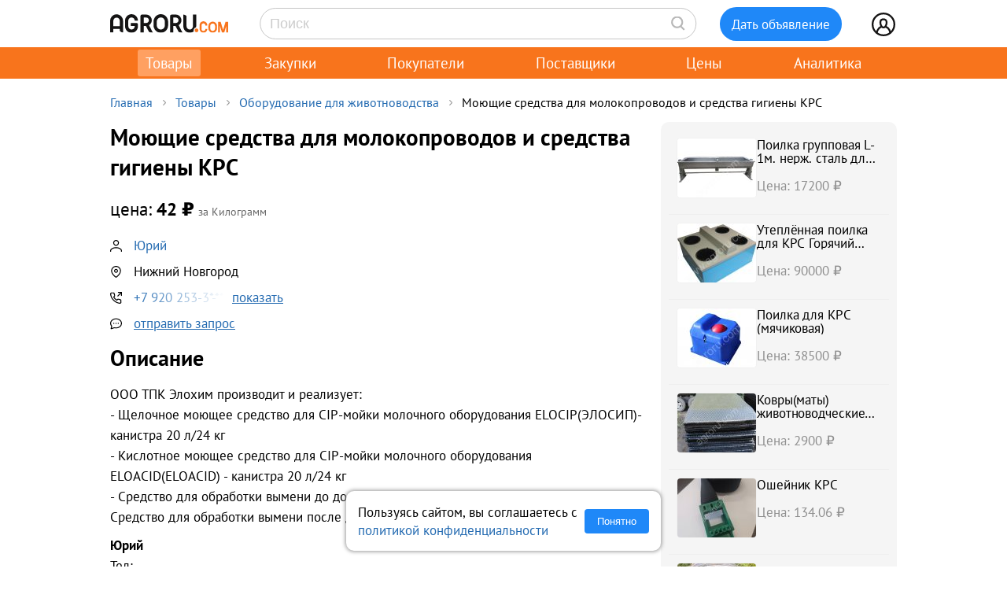

--- FILE ---
content_type: text/html; charset=UTF-8
request_url: https://agroru.com/doska/mojuschie-sredstva-dlya-molokoprovodov-i-sredstva-gigieny-kr-78985.htm
body_size: 14529
content:
<!DOCTYPE HTML PUBLIC "-//W3C//DTD HTML 4.01 Transitional//EN" "http://www.w3.org/TR/html4/loose.dtd">
<html>
<head>
	<title>Моющие средства для молокопроводов и средства гигиены КРС</title>
    <meta name="viewport" content="width=device-width, initial-scale=1.0">

			<meta http-equiv="Content-Type" content="text/html; charset=utf-8">
	<meta name="description" content="ООО ТПК Элохим производит и реализует:- Щелочное моющее средство для CIP-мойки молочного оборудования ELOCIP(ЭЛОСИП)- канистра 20 л/24 кг- Кислотн" />
	<link rel="icon" href="/favicon.ico" type="image/x-icon">
    <link rel="icon" href="/favicon.svg" type="image/svg+xml">

    <link rel="preload" href="/local/templates/myplanwillcometrue/fonts/pt-sans-v18-cyrillic_latin-regular.woff2" as="font" type="font/woff2" crossorigin><link rel="preload" href="/local/templates/myplanwillcometrue/fonts/pt-sans-v18-cyrillic_latin-700.woff2" as="font" type="font/woff2" crossorigin>
    <link rel="preconnect" href="https://storage.agroru.com" crossorigin>

    	<link href="/bitrix/js/main/core/css/core.min.css?14827326302854" type="text/css" rel="stylesheet" />



<link href="/bitrix/js/ui/fonts/opensans/ui.font.opensans.min.css?15827570621861" type="text/css"  rel="stylesheet" />
<link href="/bitrix/js/main/popup/dist/main.popup.bundle.min.css?158275721223381" type="text/css"  rel="stylesheet" />
<link href="/bitrix/cache/css/ru/myplanwillcometrue/page_103282dca4755198f398de6798da7ea4/page_103282dca4755198f398de6798da7ea4_v1.css?176884447837807" type="text/css"  rel="stylesheet" />
<link href="/bitrix/cache/css/ru/myplanwillcometrue/template_e98be7c9290c1615025de5ce3a324ade/template_e98be7c9290c1615025de5ce3a324ade_v1.css?176884448593545" type="text/css"  data-template-style="true" rel="stylesheet" />
	<script type="text/javascript">if(!window.BX)window.BX={};if(!window.BX.message)window.BX.message=function(mess){if(typeof mess=='object') for(var i in mess) BX.message[i]=mess[i]; return true;};</script>
<script type="text/javascript">(window.BX||top.BX).message({'JS_CORE_LOADING':'Загрузка...','JS_CORE_NO_DATA':'- Нет данных -','JS_CORE_WINDOW_CLOSE':'Закрыть','JS_CORE_WINDOW_EXPAND':'Развернуть','JS_CORE_WINDOW_NARROW':'Свернуть в окно','JS_CORE_WINDOW_SAVE':'Сохранить','JS_CORE_WINDOW_CANCEL':'Отменить','JS_CORE_WINDOW_CONTINUE':'Продолжить','JS_CORE_H':'ч','JS_CORE_M':'м','JS_CORE_S':'с','JSADM_AI_HIDE_EXTRA':'Скрыть лишние','JSADM_AI_ALL_NOTIF':'Показать все','JSADM_AUTH_REQ':'Требуется авторизация!','JS_CORE_WINDOW_AUTH':'Войти','JS_CORE_IMAGE_FULL':'Полный размер'});</script>

<script type="text/javascript" src="/bitrix/js/main/core/core.min.js?1582757212247888"></script>

<script>BX.setJSList(['/bitrix/js/main/core/core_ajax.js','/bitrix/js/main/core/core_promise.js','/bitrix/js/main/polyfill/promise/js/promise.js','/bitrix/js/main/loadext/loadext.js','/bitrix/js/main/loadext/extension.js','/bitrix/js/main/polyfill/promise/js/promise.js','/bitrix/js/main/polyfill/find/js/find.js','/bitrix/js/main/polyfill/includes/js/includes.js','/bitrix/js/main/polyfill/matches/js/matches.js','/bitrix/js/ui/polyfill/closest/js/closest.js','/bitrix/js/main/polyfill/fill/main.polyfill.fill.js','/bitrix/js/main/polyfill/find/js/find.js','/bitrix/js/main/polyfill/matches/js/matches.js','/bitrix/js/main/polyfill/core/dist/polyfill.bundle.js','/bitrix/js/main/polyfill/core/dist/polyfill.bundle.js','/bitrix/js/main/lazyload/dist/lazyload.bundle.js','/bitrix/js/main/polyfill/core/dist/polyfill.bundle.js','/bitrix/js/main/parambag/dist/parambag.bundle.js']);
BX.setCSSList(['/bitrix/js/main/lazyload/dist/lazyload.bundle.css','/bitrix/js/main/parambag/dist/parambag.bundle.css']);</script>
<script type="text/javascript">(window.BX||top.BX).message({'LANGUAGE_ID':'ru','FORMAT_DATE':'DD.MM.YYYY','FORMAT_DATETIME':'DD.MM.YYYY HH:MI:SS','COOKIE_PREFIX':'agroru_com','SERVER_TZ_OFFSET':'10800','SITE_ID':'ru','SITE_DIR':'/','USER_ID':'','SERVER_TIME':'1768849758','USER_TZ_OFFSET':'0','USER_TZ_AUTO':'Y','bitrix_sessid':'67013dd43e42b7afb5bb80ddba3f9305'});</script>


<script type="text/javascript" src="/bitrix/js/main/popup/dist/main.popup.bundle.min.js?158275721257817"></script>
<script type="text/javascript" src="/bitrix/js/main/jquery/jquery-1.8.3.min.js?153514448893637"></script>
<script type="text/javascript">BX.setJSList(['/local/components/api/ads.detail/templates/youllpayus/script.js','/local/templates/myplanwillcometrue/components/bitrix/menu/adaptive/script.js','/local/templates/myplanwillcometrue/components/bitrix/sale.basket.basket.line/.default/script.js','/local/templates/myplanwillcometrue/components/bitrix/system.auth.form/top_side/script.js']); </script>
<script type="text/javascript">BX.setCSSList(['/local/components/api/ads.detail/templates/youllpayus/style.css','/local/components/hl/doska.list.pohojie/templates/best_sellers/style.css','/local/components/api/ads.related/templates/similar_v1/style.css','/local/components/hl/doska.list.pohojie/templates/.default/style.css','/local/templates/myplanwillcometrue/components/bitrix/menu/adaptive/style.css','/local/templates/myplanwillcometrue/components/bitrix/sale.basket.basket.line/.default/style.css','/local/templates/myplanwillcometrue/components/bitrix/system.auth.form/top_side/style.css','/local/templates/myplanwillcometrue/template_styles.css']); </script>
<link rel="canonical" href="https://agroru.com/doska/mojuschie-sredstva-dlya-molokoprovodov-i-sredstva-gigieny-kr-78985.htm">
<meta property="og:title" content="Моющие средства для молокопроводов и средства гигиены КРС"/>
<meta property="og:type" content="product"/>
<meta property="og:url" content="https://agroru.com/doska/mojuschie-sredstva-dlya-molokoprovodov-i-sredstva-gigieny-kr-78985.htm"/>
<meta property="og:site_name" content="Агрору.ком — торговая площадка для сельского хозяйства и пищевой промышленности"/>
<meta property="og:description" content="ООО ТПК Элохим производит и реализует:- Щелочное моющее средство для CIP-мойки молочного оборудования ELOCIP(ЭЛОСИП)- канистра 20 л/24 кг- Кислотн"/>



	<script type="text/javascript"  src="/bitrix/cache/js/ru/myplanwillcometrue/template_4927f8a3b1bd26f806a634ca806029c5/template_4927f8a3b1bd26f806a634ca806029c5_v1.js?17688130436768"></script>
<script type="text/javascript"  src="/bitrix/cache/js/ru/myplanwillcometrue/page_6a44f6c931e9f61e31a34ed9270419e8/page_6a44f6c931e9f61e31a34ed9270419e8_v1.js?17688444781520"></script>

		<script defer type="text/javascript" src="/local/templates/.default/js/common.js?15"></script>
    <!-- Google tag (gtag.js) -->
    <script async src="https://www.googletagmanager.com/gtag/js?id=G-7QG8CR5N5Y"></script>
    <script>
        window.dataLayer = window.dataLayer || [];
        function gtag(){dataLayer.push(arguments);}
        gtag('js', new Date());

        gtag('config', 'G-7QG8CR5N5Y');
    </script>
    <script defer type="text/javascript" src="/local/templates/myplanwillcometrue/js/app.js?2"></script>
    <script defer type="text/javascript" src="/local/templates/myplanwillcometrue/js/moment.min.js"></script>
    <script defer type="text/javascript" src="/local/templates/myplanwillcometrue/js/helper.js?27"></script>
    <script defer type="text/javascript" src="/local/templates/myplanwillcometrue/js/lazysizes.min.js" async=""></script>
    <script defer type="text/javascript" src="/local/templates/myplanwillcometrue/js/createjs-2015.11.26.min.js"></script>

    <!-- Yandex.RTB -->
    <script>window.yaContextCb=window.yaContextCb||[]</script>
    <script src="https://yandex.ru/ads/system/context.js" async></script>

    <!-- Varioqub experiments -->
    <script type="text/javascript">
        (function(e, x, pe, r, i, me, nt){
            e[i]=e[i]||function(){(e[i].a=e[i].a||[]).push(arguments)},
                me=x.createElement(pe),me.async=1,me.src=r,nt=x.getElementsByTagName(pe)[0],me.addEventListener('error',function(){function cb(t){t=t[t.length-1],'function'==typeof t&&t({flags:{}})};Array.isArray(e[i].a)&&e[i].a.forEach(cb);e[i]=function(){cb(arguments)}}),nt.parentNode.insertBefore(me,nt)})
        (window, document, 'script', 'https://abt.s3.yandex.net/expjs/latest/exp.js', 'ymab');
        ymab('metrika.7398205', 'init'/*, {clientFeatures}, {callback}*/);
    </script>

	
</head>
<body >
    <!-- Yandex.Metrika counter --> <script type="text/javascript">     (function(m,e,t,r,i,k,a){         m[i]=m[i]||function(){(m[i].a=m[i].a||[]).push(arguments)};         m[i].l=1*new Date();         for (var j = 0; j < document.scripts.length; j++) {if (document.scripts[j].src === r) { return; }}         k=e.createElement(t),a=e.getElementsByTagName(t)[0],k.async=1,k.src=r,a.parentNode.insertBefore(k,a)     })(window, document,'script','https://mc.yandex.ru/metrika/tag.js?id=7398205', 'ym');      ym(7398205, 'init', {ssr:true, webvisor:true, clickmap:true, ecommerce:"dataLayer", accurateTrackBounce:true, trackLinks:true}); </script> <noscript><div><img src="https://mc.yandex.ru/watch/7398205" style="position:absolute; left:-9999px;" alt="" /></div></noscript> <!-- /Yandex.Metrika counter -->

<div class="main-wrap">

    
	
    <div class="control-block-top-wrap">
    <div class="control-block-top">

        <div class="logo-top">
            <a href="/" title="Агрору.ком - сельхозпродукция, сельхозтехника, оборудование">
                <img src="/local/templates/myplanwillcometrue/img/agrorucom.svg">
                <div class="burger">
                    <div class="burger line"></div>
                    <div class="burger line"></div>
                    <div class="burger line"></div>
                </div>
            </a>
        </div>

        
        <div class="search-block-top">
            <form id="vSearch" class="vSearch" action="/doska/" method="get">
                <input id="vSearch__input" type="text" name="txt" placeholder="Поиск" value="" class="vSearch__input">
                <i class="vSearch__btn icon-search" id="vSearch__btn icon-search"></i>
            </form>
        </div>

        <div class="tovar-add-block">
            <a rel="nofollow"
               href="/doska/add/">
                <div class="icon-tovar-add">+</div>
                <div class="tovar-add-button">Дать объявление</div>
            </a>
        </div>

        <div class="auth-block-top">
            <div class="vUser">
                <a href="/profile/" rel="nofollow"  title="Профиль">
                    <div class="icon-user"></div>
                </a>
                                <div class="profile-icon-updates-indicator"></div>
            </div>
        </div>

    </div>
    </div>
    <div class="control-block-top-wrap-white">
    </div>





<div class="top-menu-wrap">
    
    <div class="top-menu">
		
			<div class="top-menu-item">
                <a  class="active"                        href="/"
                    >Товары					                </a>
            </div>
		
			<div class="top-menu-item">
                <a                         href="/spros/"
                    >Закупки					                </a>
            </div>
		
			<div class="top-menu-item">
                <a                         href="/buyers/"
                    >Покупатели					                </a>
            </div>
		
			<div class="top-menu-item">
                <a                         href="/pages/"
                    >Поставщики					                </a>
            </div>
		
			<div class="top-menu-item">
                <a                         href="/price_map/"
                    >Цены					                </a>
            </div>
		
			<div class="top-menu-item">
                <a                         href="/news/"
                    >Аналитика					                </a>
            </div>
		
	</div>
</div>


<div class="wrap">
    <div class="wrap-col-c">
		<div class="grid">

			                <div class="breadcrumbs">
                <a href="/" class="no">Главная</a><div class="arrow"></div><a href="/doska/" class="no">Товары</a><div class="arrow"></div><a href="/doska/oborudovanie-zhivotnovodstvo/" class="no">Оборудование для животноводства</a><div class="arrow"></div><div class="no">Моющие средства для молокопроводов и средства гигиены КРС</div>                </div>
            
			<div class="grid-row">


				                				<div class="main-center">

					







<script type="text/javascript">
    function read_more() {
        var evt = window.event;
        evt.preventDefault();
        evt.stopPropagation();

        var el = document.getElementById('dd_text_fulltext');
        el.style.display = 'block';
        el.style.textOverflow = 'unset';
        el.style.webkitLineClamp = 'unset';

        var el2 = document.getElementById('dd_text_readmore_link');
        el2.style.display = 'none';
    }
</script>

<div class="dd_cont">

    <div class="dd_cont-left">

		
            
            <script type="application/ld+json">
            {
              "@context": "https://schema.org",
              "@type": "Product",
              "name": "\u041c\u043e\u044e\u0449\u0438\u0435 \u0441\u0440\u0435\u0434\u0441\u0442\u0432\u0430 \u0434\u043b\u044f \u043c\u043e\u043b\u043e\u043a\u043e\u043f\u0440\u043e\u0432\u043e\u0434\u043e\u0432 \u0438 \u0441\u0440\u0435\u0434\u0441\u0442\u0432\u0430 \u0433\u0438\u0433\u0438\u0435\u043d\u044b \u041a\u0420\u0421",
              "image": null,
              "description": "\u041e\u041e\u041e \u0422\u041f\u041a \u042d\u043b\u043e\u0445\u0438\u043c \u043f\u0440\u043e\u0438\u0437\u0432\u043e\u0434\u0438\u0442 \u0438 \u0440\u0435\u0430\u043b\u0438\u0437\u0443\u0435\u0442: - \u0429\u0435\u043b\u043e\u0447\u043d\u043e\u0435 \u043c\u043e\u044e\u0449\u0435\u0435 \u0441\u0440\u0435\u0434\u0441\u0442\u0432\u043e \u0434\u043b\u044f CIP-\u043c\u043e\u0439\u043a\u0438 \u043c\u043e\u043b\u043e\u0447\u043d\u043e\u0433\u043e \u043e\u0431\u043e\u0440\u0443\u0434\u043e\u0432\u0430\u043d\u0438\u044f ELOCIP(\u042d\u041b\u041e\u0421\u0418\u041f)- \u043a\u0430\u043d\u0438\u0441\u0442\u0440\u0430 20 \u043b/24 \u043a\u0433 - \u041a\u0438\u0441\u043b\u043e\u0442\u043d\u043e\u0435 \u043c\u043e\u044e\u0449\u0435\u0435 \u0441\u0440\u0435\u0434\u0441\u0442\u0432\u043e \u0434\u043b\u044f CIP-\u043c\u043e\u0439\u043a\u0438 \u043c\u043e\u043b\u043e\u0447\u043d\u043e\u0433\u043e \u043e\u0431\u043e\u0440\u0443\u0434\u043e\u0432\u0430\u043d\u0438\u044f ELOACID(ELOACID) - \u043a\u0430\u043d\u0438\u0441\u0442\u0440\u0430 20 \u043b/24 \u043a\u0433 - \u0421\u0440\u0435\u0434\u0441\u0442\u0432\u043e \u0434\u043b\u044f \u043e\u0431\u0440\u0430\u0431\u043e\u0442\u043a\u0438 \u0432\u044b\u043c\u0435\u043d\u0438 \u0434\u043e \u0434\u043e\u0435\u043d\u0438\u044f \u042d\u043b\u043e\u041c\u0438\u043a\u0441",
              "sku": "2590636"
                            ,
              "offers": {
                "@type": "Offer",
                "url": "https://agroru.com/doska/mojuschie-sredstva-dlya-molokoprovodov-i-sredstva-gigieny-kr-78985.htm",
                "price": "42.00",
                "priceCurrency": "RUB",
                "availability": "https://schema.org/InStock"
              }
                          }
            </script>


        

            <div class="dd-hdr-and-photo-block">

                <div class="dd-contacts-wrap">

                    <div class="dd-hdr-block">

                        <div class="dd_hdr">
                            <h1>Моющие средства для молокопроводов и средства гигиены КРС</h1>
                        </div>

                        
                    </div>

				
                    <div class="dd-user-block-wrap">

                        <div class="dd-price-block">

                                                            <div class="dd-price-full">
                                    <div class="dd_price"><span>цена:</span> 42                                        &#8381;
                                    </div>
                                    <div class="dd_price_edizm">за Килограмм</div>
                                                                    </div>

                            
                        </div>

                        <div class="dd-user-block">

                            <div class="dd-user-hdr" onclick="ym(7398205,'reachGoal','UNameUrl');return true;">
                                
                                        <a  href="/pages/264368/">
                                            Юрий                                        </a>

                                                                    </div>
                            
                        </div>


                                                    <div class="dd-geo-block">
                                <div class="dd_cont_address">
                                    Нижний Новгород                                </div>
                            </div>
                        
                        <div class="dd-phones-block-wrap">

                            <div class="dd_cont_phones" onclick="ym(7398205,'reachGoal','showPhone');return true;">
                                <div data-phone-id="019b74d2-a893-728e-8f6b-823073be642a" data-rubric-id="6059" data-ad-code="mojuschie-sredstva-dlya-molokoprovodov-i-sredstva-gigieny-kr-78985" class="show_phone_inline get_ads_phone" title="Показать телефон"><span>+7 920 253-3*-**</span><span class="show-btn">показать</span></div>                            </div>
                            
                        </div>

                        
                        <div class="dd_cont_message">
                            <a style="text-decoration: underline;" onclick="ym(7398205,'reachGoal', 'ddmessagedesc'); return true;" href="/doska/order.php?ID=2590636" rel="nofollow">отправить запрос</a>

                        </div>

                    </div>


                </div>

            </div>

            <div class="dd_photo-and-parameters-wrap">

								
                <div class="dd_text">
                    <div class="dd_text_hdr">
                        Описание
                    </div>

                    <div id="dd_text_fulltext" class="dd_text_fulltext">
						ООО ТПК Элохим производит и реализует:<br />
- Щелочное моющее средство для CIP-мойки молочного оборудования ELOCIP(ЭЛОСИП)- канистра 20 л/24 кг<br />
- Кислотное моющее средство для CIP-мойки молочного оборудования ELOACID(ELOACID) - канистра 20 л/24 кг<br />
- Средство для обработки вымени до доения ЭлоМикс - канистра 10 л<br />
Средство для обработки вымени после доения ЭлоБлю - канистра 10 л                    </div>

                                            <a id="dd_text_readmore_link" href="#" onclick="read_more();">Показать полное описание</a>
                    
                    <div class="call-mail"><div onclick="ym(7398205,'reachGoal','call-mail'); return true;"><span class="call-mail-name">Юрий</span><br>Тел: <div data-phone-id="019b74d2-a893-728e-8f6b-823073be642a" data-rubric-id="6059" data-ad-code="mojuschie-sredstva-dlya-molokoprovodov-i-sredstva-gigieny-kr-78985" class="show_phone_inline get_ads_phone" title="Показать телефон"><span>+7 920 253-3*-**</span><span class="show-btn">показать телефон</span></div></div><div onclick="ym(7398205,'reachGoal','DescShowMail'); return true;">e-Mail: <a style="text-decoration: underline;" onclick="ym(7398205,'reachGoal', 'ddmessagedesc'); return true;" href="/doska/order.php?ID=2590636" rel="nofollow">отправить запрос</a></div></div>
                </div>

            </div>


			

			
			            <div class="doska_price_spros">
				                <div><a href="/doska/oborudovanie-zhivotnovodstvo/">Цены на Оборудование для животноводства, поставщики</a>&nbsp; <span class="rub_cnt_total">637 <span class="rub_cnt_upd">+30</span></span></div>
                <div><a href="/spros/oborudovanie-zhivotnovodstvo/">Закупки, спрос на Оборудование для животноводства, покупатели</a>&nbsp; <span class="rub_cnt_total">82 </span></div>
            </div>

            <div class="dd_date">

				
                <div>№&nbsp;2590636</div>
                				<div class="views"> · 1900 просмотров</div>
            </div>


			
		

	
        
	
    <div class="best-sellers-wrap" onclick="ym(7398205,'reachGoal','ddBestSellers');return true;">
        <div class="best-sellers">

			
                <div class="best-sellers-item-box">

                    <div class="best-sellers-item-box-content">

                        <div class="best-sellers-img">
							
								                                    <a href="/doska/molochnoe-taksi-peredvizhnaya-emkost-milberg-dlya-moloka-dly-83998.htm">
                                        <img class="lazyload" data-src="https://storage.agroru.com/files/image/WKA5J/8bklofbs79kmjas57bam01lmfftcfosw3naegpki.jpg?w=300&h=300&fit=crop" src="https://storage.agroru.com/files/image/WKA5J/8bklofbs79kmjas57bam01lmfftcfosw3naegpki.jpg?w=100&h=100&fit=crop" alt="Молочный шаттл для выпойки молодняка КРС"></a>
									                        </div>

                        <div class="best-sellers-txt">
                            <a href="/doska/molochnoe-taksi-peredvizhnaya-emkost-milberg-dlya-moloka-dly-83998.htm" title="Молочный шаттл для выпойки молодняка КРС">Молочный шаттл для выпойки...</a>
							<div class="best-sellers-price">200 000 <span class="also2-currency">&nbsp;₽</span></div>                        </div>
                    </div>
                </div>

			
        </div>
    </div>

    </div>


	
        <div class="dd_cont-right">

            
    <div class="similar1-wrap" onclick="ym(7398205,'reachGoal','ddSimilar');return true;">

        <div class="similar1">

            
                <div class="similar1-item-box">

                    <div class="similar1-img">

                        
                            <a href="/doska/poilka-gruppovaya-l-1m-nerzh-stal-dlya-krs-7503.htm">
                                <img src="https://storage.agroru.com/files/image/RZNQD/ajnr3vevjdjm6tfgb3tkbbbtmoxayxrygxin5akf.jpg?w=100&h=75&fit=crop" alt=""></a>

                                            </div>

                    <div class="similar1-desc">
                        <div class="similar1-txt">
                            <a href="/doska/poilka-gruppovaya-l-1m-nerzh-stal-dlya-krs-7503.htm">Поилка групповая L-1м. нерж. сталь для КРС</a>
                        </div>

                        <div class="similar1-price">Цена: 17200&nbsp;₽</div>                    </div>

                </div>

                
                <div class="similar1-item-box">

                    <div class="similar1-img">

                        
                            <a href="/doska/gruppovaya-avtopoilka-dlya-krs-goryachij-kljuch-4-sektsionna-55126.htm">
                                <img src="https://storage.agroru.com/files/image/Apm5W/b5h2wvfkbpvs2qqeqlawlltcbcqv05sugwavhhxl.jpg?w=100&h=75&fit=crop" alt=""></a>

                                            </div>

                    <div class="similar1-desc">
                        <div class="similar1-txt">
                            <a href="/doska/gruppovaya-avtopoilka-dlya-krs-goryachij-kljuch-4-sektsionna-55126.htm">Утеплённая поилка для КРС Горячий ключ (4-секционная)</a>
                        </div>

                        <div class="similar1-price">Цена: 90000&nbsp;₽</div>                    </div>

                </div>

                
                <div class="similar1-item-box">

                    <div class="similar1-img">

                        
                            <a href="/doska/poilka-dlya-krs-myachikovaya-69850.htm">
                                <img src="https://storage.agroru.com/files/image/VMY60/3jgmourh3je44ksrcsr4deos7djyfssuqszc1gnr.jpg?w=100&h=75&fit=crop" alt=""></a>

                                            </div>

                    <div class="similar1-desc">
                        <div class="similar1-txt">
                            <a href="/doska/poilka-dlya-krs-myachikovaya-69850.htm">Поилка для КРС (мячиковая)</a>
                        </div>

                        <div class="similar1-price">Цена: 38500&nbsp;₽</div>                    </div>

                </div>

                
                <div class="similar1-item-box">

                    <div class="similar1-img">

                        
                            <a href="/doska/kovry-maty-zhivotnovodcheskie-dlya-krs1900h1000h15-81590.htm">
                                <img src="https://storage.agroru.com/files/image/1Gnx9/9vyd8huuaexc87qytkdydhvl9kaoe67lmfgwuste.jpg?w=100&h=75&fit=crop" alt=""></a>

                                            </div>

                    <div class="similar1-desc">
                        <div class="similar1-txt">
                            <a href="/doska/kovry-maty-zhivotnovodcheskie-dlya-krs1900h1000h15-81590.htm">Ковры(маты) животноводческие для крс 1900х1000х15</a>
                        </div>

                        <div class="similar1-price">Цена: 2900&nbsp;₽</div>                    </div>

                </div>

                
                <div class="similar1-item-box">

                    <div class="similar1-img">

                        
                            <a href="/doska/oshejnik-krs-75664.htm">
                                <img src="https://storage.agroru.com/files/image/5V79x/8eidte2a5tao3xrzdzm6rb3jsp8ctxtsvxi3zzsq.jpg?w=100&h=75&fit=crop" alt=""></a>

                                            </div>

                    <div class="similar1-desc">
                        <div class="similar1-txt">
                            <a href="/doska/oshejnik-krs-75664.htm">Ошейник КРС</a>
                        </div>

                        <div class="similar1-price">Цена: 134.06&nbsp;₽</div>                    </div>

                </div>

                
                <div class="similar1-item-box">

                    <div class="similar1-img">

                        
                            <a href="/doska/uteplitel-pala-pod-krs-72128.htm">
                                <img src="https://storage.agroru.com/files/image/4P5Za/afwtv8eiw1ar3ep818ghkaebawnroiubc2oad7jy.jpg?w=100&h=75&fit=crop" alt=""></a>

                                            </div>

                    <div class="similar1-desc">
                        <div class="similar1-txt">
                            <a href="/doska/uteplitel-pala-pod-krs-72128.htm">утеплител пала под крс</a>
                        </div>

                        <div class="similar1-price">Цена: 850&nbsp;₽</div>                    </div>

                </div>

                
                <div class="similar1-item-box">

                    <div class="similar1-img">

                        
                            <a href="/doska/ventilyatsiya-dlya-fermy-krs-89935.htm">
                                <img src="https://storage.agroru.com/files/image/22KPE/9rwcy9vtvcxs1a2dvbefbol3of2uuny7ks2diyqo.JPG?w=100&h=75&fit=crop" alt=""></a>

                                            </div>

                    <div class="similar1-desc">
                        <div class="similar1-txt">
                            <a href="/doska/ventilyatsiya-dlya-fermy-krs-89935.htm">Вентиляция для фермы КРС</a>
                        </div>

                        <div class="similar1-price">Цена: 38000&nbsp;₽</div>                    </div>

                </div>

                
                <div class="similar1-item-box">

                    <div class="similar1-img">

                        
                            <a href="/doska/nomernoj-blok-dlya-remnej-ot-0-do-9-zheltyj-krs-44476.htm">
                                <img src="https://storage.agroru.com/files/image/pQElE/0nyni672m3ebcjylgrxvejfmumendpfr48mxgakk.jpg?w=100&h=75&fit=crop" alt=""></a>

                                            </div>

                    <div class="similar1-desc">
                        <div class="similar1-txt">
                            <a href="/doska/nomernoj-blok-dlya-remnej-ot-0-do-9-zheltyj-krs-44476.htm">Номерной блок для ремней (от 0 до 9 желтый) КРС</a>
                        </div>

                        <div class="similar1-price">Цена: 9&nbsp;₽</div>                    </div>

                </div>

                
                <div class="similar1-item-box">

                    <div class="similar1-img">

                        
                            <a href="/doska/letnij-lager-dlya-krs-61499.htm">
                                <img src="https://storage.agroru.com/files/image/BxbN8/c4jqyfuboichu4d9ihab7giasll31juogbt7w03w.jpg?w=100&h=75&fit=crop" alt=""></a>

                                            </div>

                    <div class="similar1-desc">
                        <div class="similar1-txt">
                            <a href="/doska/letnij-lager-dlya-krs-61499.htm">летний лагерь для КРС</a>
                        </div>

                                            </div>

                </div>

                
                <div class="similar1-item-box">

                    <div class="similar1-img">

                        
                            <a href="/doska/responder-hdx-birka-ushnaya-elektronnaya-dlya-krs-69659.htm">
                                <img src="https://storage.agroru.com/files/image/bqxNQ/7pm7zjgantkob7dpuxgolji1pklz7mph5spruqgx.jpg?w=100&h=75&fit=crop" alt=""></a>

                                            </div>

                    <div class="similar1-desc">
                        <div class="similar1-txt">
                            <a href="/doska/responder-hdx-birka-ushnaya-elektronnaya-dlya-krs-69659.htm">Респондер HDX. Бирка ушная электронная для КРС</a>
                        </div>

                        <div class="similar1-price">Цена: 0.1&nbsp;₽</div>                    </div>

                </div>

                
        </div>
    </div>


        </div>

	
</div>






        
                <!-- Yandex.RTB R-A-14196107-1 -->
                <div id="yandex_rtb_R-A-14196107-1"></div>
                <script>
                    window.yaContextCb.push(() => {
                        Ya.Context.AdvManager.render({
                            "blockId": "R-A-14196107-1",
                            "renderTo": "yandex_rtb_R-A-14196107-1"
                        })
                    })
                </script>

            
        
		

    <div style="margin:30px 0;">
        <h2>Оборудование для животноводства</h2>
    </div>

	
	    <div class="pagemenu" style="margin-bottom:30px;">
        <ul>
			                <li class="pagemenu_sel">
                    <a href="/doska/oborudovanie-zhivotnovodstvo/" >Товары <span>( 637 )</span></a>
                </li>
			                <li >
                    <a href="/spros/oborudovanie-zhivotnovodstvo/" >Закупки <span>( 82 )</span></a>
                </li>
			        </ul>
    </div>


    <div class="dd_similar_block_wrap">

		
            <div class="dd_similar_block_item">

                <div class="dd_similar_block_img">

                    <a href="/doska/stojlovoe-oborudovanie-dlya-ferm-krs-i-drugih-zhivotnovodche-454364.htm"
                       rel="nofollow"
                       title="Стойловое оборудование для ферм КРС и других животноводческих комплексов">

													                                <img class="lazyload" data-src="https://storage.agroru.com/files/image/jeJMD/att21aqaxsnrxwoumq2hk0qtksokygqh6j4hqm84.jpg?w=300&h=300&fit=crop" src="https://storage.agroru.com/files/image/jeJMD/att21aqaxsnrxwoumq2hk0qtksokygqh6j4hqm84.jpg?w=100&h=100&fit=crop" alt="Стойловое оборудование для ферм КРС и других животноводческих комплексов">
															                    </a>

                </div>

                <div class="dd_similar_block_t_desc">

                    <div class="dd_similar_block_t_hdr">
                        <a href="/doska/stojlovoe-oborudovanie-dlya-ferm-krs-i-drugih-zhivotnovodche-454364.htm"
                           title="Стойловое оборудование для ферм КРС и других животноводческих комплексов">Стойловое оборудование для ферм КРС и других животноводческих комплексов</a>
                    </div>
                    <div class="dd_similar_block_t_text" onclick="ShowFullDesc(this);">
						Стойловое оборудование для ферм КРС и других животноводческих комплексов, строительство,  реконструкция и  модернизация ферм КРС под ключ. Привязное и беспривязное содержание. Стойло для КРС и молодняка  с различными вариантами монтажа и крепления к полу, клетка профилактория для телят, денник для отёла, кормовой стол для КРС и молодняка, ограждение (решетка) кормового стола с фиксацией, выгульные площадки, переходы галерей, горячее цинкование, поилки групповые из нержавеющей стали, световой фонарь (конёк) с регулируемой системой вытяжной вентиляции на кровлях ферм, механизмы группового открывания окон на фермах, навозоудаление, транспортеры различного назначения, другое оборудование животноводческих комплексов по индивидуальным заказам. Проект ферм на 100 – 1200 голов КРС. Цена одного стойло-места в оцинковке –  рублей.
						<div class="call-mail" onclick="ym(7398205,'reachGoal','call-mail-similar'); return true;"><div><span class="dd_similar_block_contacts_hdr">Владимир</span><br>Тел: <a id="show_phone_text" data="W1IAAAUDfXNYUwM%3D" class="show_phone_inline" title="Показать номер телефона" rel="nofollow"><span>+79046118</span><span class="show-btn">показать номер</span></a><br></div><div>e-Mail: <a onclick="ym(7398205,'reachGoal', 'ddmessagedesc_similar'); return true;" href="/doska/order.php?ID=454364" rel="nofollow">отправить запрос</a></div></div>
                    </div>

                </div>

                <div class="dd_similar_block_shop">

                    <div class="dd_similar_block_price_block">
						                            <div class="dd_similar_block_t_price">
								2 500 <span class="also2-currency">&nbsp;₽</span>                            </div>
                            <div class="">
								Метр погонный                            </div>
						                    </div>

                    <div class="dd_similar_block_t_order" onclick="ym(7398205,'reachGoal','call-mail-similar-button'); return true;">

						<a id="show_phone_text" data="W1IAAAUDfXNYUwM%3D" class="dd-similar-block-show-phone" title="Позвонить" rel="nofollow">Позвонить</a>

                    </div>

                    <div class="dd_similar_block_t_order" onclick="ym(7398205,'reachGoal','ddmessagedesc_similar-button'); return true;">
                        <a href="/doska/order.php?ID=454364" onClick=""                           rel="nofollow" class="dd-similar-block-order-button">Написать</a>
                    </div>

                </div>

            </div>

		
            <div class="dd_similar_block_item">

                <div class="dd_similar_block_img">

                    <a href="/doska/oshejnik-krs-75664.htm"
                       rel="nofollow"
                       title="Ошейник КРС">

													                                <img class="lazyload" data-src="https://storage.agroru.com/files/image/5V79x/8eidte2a5tao3xrzdzm6rb3jsp8ctxtsvxi3zzsq.jpg?w=300&h=300&fit=crop" src="https://storage.agroru.com/files/image/5V79x/8eidte2a5tao3xrzdzm6rb3jsp8ctxtsvxi3zzsq.jpg?w=100&h=100&fit=crop" alt="Ошейник КРС">
															                    </a>

                </div>

                <div class="dd_similar_block_t_desc">

                    <div class="dd_similar_block_t_hdr">
                        <a href="/doska/oshejnik-krs-75664.htm"
                           title="Ошейник КРС">Ошейник КРС</a>
                    </div>
                    <div class="dd_similar_block_t_text" onclick="ShowFullDesc(this);">
						Ошейник для КРС применяется для удобной и быстрой фиксации ошейника на шее скота. Длина ошейника 130 см, цена от 135,58 руб/шт. Aналог Westfalia. Собственное производство в Беларуси. работаем по всей РФ и РБ доставка товара трансспортными компаниями.
						<div class="call-mail" onclick="ym(7398205,'reachGoal','call-mail-similar'); return true;"><div><span class="dd_similar_block_contacts_hdr">Александр</span><br>Тел: <a id="show_phone_text" data="W1IBBAcGfnxYXwA%3D" class="show_phone_inline" title="Показать номер телефона" rel="nofollow"><span>+79104427</span><span class="show-btn">показать номер</span></a><br></div><div>e-Mail: <a onclick="ym(7398205,'reachGoal', 'ddmessagedesc_similar'); return true;" href="/doska/order.php?ID=2741446" rel="nofollow">отправить запрос</a></div></div>
                    </div>

                </div>

                <div class="dd_similar_block_shop">

                    <div class="dd_similar_block_price_block">
						                            <div class="dd_similar_block_t_price">
								134 <span class="also2-currency">&nbsp;₽</span>                            </div>
                            <div class="">
								Штука                            </div>
						                    </div>

                    <div class="dd_similar_block_t_order" onclick="ym(7398205,'reachGoal','call-mail-similar-button'); return true;">

						<a id="show_phone_text" data="W1IBBAcGfnxYXwA%3D" class="dd-similar-block-show-phone" title="Позвонить" rel="nofollow">Позвонить</a>

                    </div>

                    <div class="dd_similar_block_t_order" onclick="ym(7398205,'reachGoal','ddmessagedesc_similar-button'); return true;">
                        <a href="/doska/order.php?ID=2741446" onClick=""                           rel="nofollow" class="dd-similar-block-order-button">Написать</a>
                    </div>

                </div>

            </div>

		
            <div class="dd_similar_block_item">

                <div class="dd_similar_block_img">

                    <a href="/doska/shlits-dlya-fiksatsii-remnya-73343.htm"
                       rel="nofollow"
                       title="Шлиц для фиксации ошейника крс">

													                                <img class="lazyload" data-src="https://storage.agroru.com/files/image/wExZB/6hxy0n6npqoxrquj2xboigwhjxuv7lnxj9larhq5.jpg?w=300&h=300&fit=crop" src="https://storage.agroru.com/files/image/wExZB/6hxy0n6npqoxrquj2xboigwhjxuv7lnxj9larhq5.jpg?w=100&h=100&fit=crop" alt="Шлиц для фиксации ошейника крс">
															                    </a>

                </div>

                <div class="dd_similar_block_t_desc">

                    <div class="dd_similar_block_t_hdr">
                        <a href="/doska/shlits-dlya-fiksatsii-remnya-73343.htm"
                           title="Шлиц для фиксации ошейника крс">Шлиц для фиксации ошейника крс</a>
                    </div>
                    <div class="dd_similar_block_t_text" onclick="ShowFullDesc(this);">
						Шлиц используется для фиксации ошейника крс. Цена шлицы от 7,57 руб/шт. Собственное производство в Беларуси. Оптовым покупателям скидка. Работаем по всей РФ и РБ. Доставка товара транспортными компаниями. Изготовим уникальные полимерные изделия на заказ.
						<div class="call-mail" onclick="ym(7398205,'reachGoal','call-mail-similar'); return true;"><div><span class="dd_similar_block_contacts_hdr">Александр</span><br>Тел: <a id="show_phone_text" data="W1IBBAcGfnxYXwA%3D" class="show_phone_inline" title="Показать номер телефона" rel="nofollow"><span>+79104427</span><span class="show-btn">показать номер</span></a><br></div><div>e-Mail: <a onclick="ym(7398205,'reachGoal', 'ddmessagedesc_similar'); return true;" href="/doska/order.php?ID=2741449" rel="nofollow">отправить запрос</a></div></div>
                    </div>

                </div>

                <div class="dd_similar_block_shop">

                    <div class="dd_similar_block_price_block">
						                            <div class="dd_similar_block_t_price">
								7 <span class="also2-currency">&nbsp;₽</span>                            </div>
                            <div class="">
								Штука                            </div>
						                    </div>

                    <div class="dd_similar_block_t_order" onclick="ym(7398205,'reachGoal','call-mail-similar-button'); return true;">

						<a id="show_phone_text" data="W1IBBAcGfnxYXwA%3D" class="dd-similar-block-show-phone" title="Позвонить" rel="nofollow">Позвонить</a>

                    </div>

                    <div class="dd_similar_block_t_order" onclick="ym(7398205,'reachGoal','ddmessagedesc_similar-button'); return true;">
                        <a href="/doska/order.php?ID=2741449" onClick=""                           rel="nofollow" class="dd-similar-block-order-button">Написать</a>
                    </div>

                </div>

            </div>

		
            <div class="dd_similar_block_item">

                <div class="dd_similar_block_img">

                    <a href="/doska/molochnoe-taksi-peredvizhnaya-emkost-milberg-dlya-moloka-dly-83998.htm"
                       rel="nofollow"
                       title="Молочный шаттл для выпойки молодняка КРС">

													                                <img class="lazyload" data-src="https://storage.agroru.com/files/image/WKA5J/8bklofbs79kmjas57bam01lmfftcfosw3naegpki.jpg?w=300&h=300&fit=crop" src="https://storage.agroru.com/files/image/WKA5J/8bklofbs79kmjas57bam01lmfftcfosw3naegpki.jpg?w=100&h=100&fit=crop" alt="Молочный шаттл для выпойки молодняка КРС">
															                    </a>

                </div>

                <div class="dd_similar_block_t_desc">

                    <div class="dd_similar_block_t_hdr">
                        <a href="/doska/molochnoe-taksi-peredvizhnaya-emkost-milberg-dlya-moloka-dly-83998.htm"
                           title="Молочный шаттл для выпойки молодняка КРС">Молочный шаттл для выпойки молодняка КРС</a>
                    </div>
                    <div class="dd_similar_block_t_text" onclick="ShowFullDesc(this);">
						Молочное такси-цена и качество напрямую от завода! Без диллерских наценок и переплат!<br />
<br />
Молочное такси Милберг (МТ) или емкость передвижная на колесах предназначено для приготовления, транспортировки и розлива молочной смеси в раздаточные емкости (поилки), при кормлении телят КРС с помощью пистолета-дозатора.<br />
<br />
Преимущества МТ Милберг:<br />
 Задание и отображение температуры продукта на панели управления, с возможностью установки таймера<br />
 Устойчивость при движении и маневрировании за счёт применения в конструкции 4-х колес<br />
 Герметичное уплотнение крышки емкости исключение потери продукта при движении и маневрах<br />
 Сохранения теплой смеси для кормления в течение всей раздачи за счёт слоя теплоизоляции, расположенного под кожухом из нержавеющей стали<br />
 Режим дозирования(опция) позволяет точно выдать заданную порцию. <br />
 Удобство использования и мойки. При завершении раздачи молочной смеси, молочное такси автоматически встаёт на зарядку АКБ при подключении к сети. Или возможность быстро поменять АКБ(... <a href="/doska/molochnoe-taksi-peredvizhnaya-emkost-milberg-dlya-moloka-dly-83998.htm">подробнее</a>
						<div class="call-mail" onclick="ym(7398205,'reachGoal','call-mail-similar'); return true;"><div><span class="dd_similar_block_contacts_hdr">ООО Милберг</span><br>Тел: <a id="show_phone_text" data="R1wQDQUFbH1fUh0ECx99fw%3D%3D" class="show_phone_inline" title="Показать номер телефона" rel="nofollow"><span>+79676390</span><span class="show-btn">показать номер</span></a><br></div><div>e-Mail: <a onclick="ym(7398205,'reachGoal', 'ddmessagedesc_similar'); return true;" href="/doska/order.php?ID=2664903" rel="nofollow">отправить запрос</a></div></div>
                    </div>

                </div>

                <div class="dd_similar_block_shop">

                    <div class="dd_similar_block_price_block">
						                            <div class="dd_similar_block_t_price">
								200 000 <span class="also2-currency">&nbsp;₽</span>                            </div>
                            <div class="">
								Штука                            </div>
						                    </div>

                    <div class="dd_similar_block_t_order" onclick="ym(7398205,'reachGoal','call-mail-similar-button'); return true;">

						<a id="show_phone_text" data="R1wQDQUFbH1fUh0ECx99fw%3D%3D" class="dd-similar-block-show-phone" title="Позвонить" rel="nofollow">Позвонить</a>

                    </div>

                    <div class="dd_similar_block_t_order" onclick="ym(7398205,'reachGoal','ddmessagedesc_similar-button'); return true;">
                        <a href="/doska/order.php?ID=2664903" onClick=""                           rel="nofollow" class="dd-similar-block-order-button">Написать</a>
                    </div>

                </div>

            </div>

		
            <div class="dd_similar_block_item">

                <div class="dd_similar_block_img">

                    <a href="/doska/maty-dlya-krs-v-stojlo-mesto-61621.htm"
                       rel="nofollow"
                       title="Маты для КРС в стойло место">

													                                <img class="lazyload" data-src="https://storage.agroru.com/files/image/adpmV/a1uquoxgre1s6f9ifmbqdajtuzbvbwfjsonk8nst.jpg?w=300&h=300&fit=crop" src="https://storage.agroru.com/files/image/adpmV/a1uquoxgre1s6f9ifmbqdajtuzbvbwfjsonk8nst.jpg?w=100&h=100&fit=crop" alt="Маты для КРС в стойло место">
															                    </a>

                </div>

                <div class="dd_similar_block_t_desc">

                    <div class="dd_similar_block_t_hdr">
                        <a href="/doska/maty-dlya-krs-v-stojlo-mesto-61621.htm"
                           title="Маты для КРС в стойло место">Маты для КРС в стойло место</a>
                    </div>
                    <div class="dd_similar_block_t_text" onclick="ShowFullDesc(this);">
						Высокая прочность <br />
Высокая износостойкость <br />
Прекрасные теплоизоляционные свойства <br />
Мат-подстилка представляют собой двухслойный материал. В технологии изготовления процесс протекает в одну стадию и двухслойным материал получается еще во время изготовления. По сути покрытие является монолитным, но каждый слой обладает специально заданными свойствами. Мы не используем , поэтому Вы можете не беспокоиться о расслаивании материала, потери прочности и проблем, свойственных другим материалам. Используемый EVA-полимер вулканизирован, что обеспечивает высокие прочностные, эластические и амортизационные свойства покрытия.<br />
Специальная текстура поверхности материала и использование EVA-полимера обеспечивает отсутствие скольжения. В результате больше комфорта для животного и никаких травм при проскальзывании. Благодаря мягкой поверхности животные при посадке не повреждают колени и суставы, уменшается травматизм, коровы ведут себя спокойно, лучше чувствуют себя в стойле, испытывают меньше стрессов, ... <a href="/doska/maty-dlya-krs-v-stojlo-mesto-61621.htm">подробнее</a>
						<div class="call-mail" onclick="ym(7398205,'reachGoal','call-mail-similar'); return true;"><div><span class="dd_similar_block_contacts_hdr">Сергей</span><br>Тел: <a id="show_phone_text" data="W1IIBQsFdXxZWwc%3D" class="show_phone_inline" title="Показать номер телефона" rel="nofollow"><span>+79818797</span><span class="show-btn">показать номер</span></a><br></div><div>e-Mail: <a onclick="ym(7398205,'reachGoal', 'ddmessagedesc_similar'); return true;" href="/doska/order.php?ID=1689131" rel="nofollow">отправить запрос</a></div></div>
                    </div>

                </div>

                <div class="dd_similar_block_shop">

                    <div class="dd_similar_block_price_block">
						                            <div class="dd_similar_block_t_price">
								6 000 <span class="also2-currency">&nbsp;₽</span>                            </div>
                            <div class="">
								Штука                            </div>
						                    </div>

                    <div class="dd_similar_block_t_order" onclick="ym(7398205,'reachGoal','call-mail-similar-button'); return true;">

						<a id="show_phone_text" data="W1IIBQsFdXxZWwc%3D" class="dd-similar-block-show-phone" title="Позвонить" rel="nofollow">Позвонить</a>

                    </div>

                    <div class="dd_similar_block_t_order" onclick="ym(7398205,'reachGoal','ddmessagedesc_similar-button'); return true;">
                        <a href="/doska/order.php?ID=1689131" onClick=""                           rel="nofollow" class="dd-similar-block-order-button">Написать</a>
                    </div>

                </div>

            </div>

		
            <div class="dd_similar_block_item">

                <div class="dd_similar_block_img">

                    <a href="/doska/ustrojstvo-oglusheniya-skota-ruchnoe-pod-stroitelnyj-patron--95051.htm"
                       rel="nofollow"
                       title="Устройство оглушения скота (ручное) под строительный патрон для крс, свиней">

													                                <img class="lazyload" data-src="https://storage.agroru.com/files/image/9VBP0/tyqmlzdhpyikyywp8hrmcu6fqv6jnzu3rhlt048l.png?w=300&h=300&fit=crop" src="https://storage.agroru.com/files/image/9VBP0/tyqmlzdhpyikyywp8hrmcu6fqv6jnzu3rhlt048l.png?w=100&h=100&fit=crop" alt="Устройство оглушения скота (ручное) под строительный патрон для крс, свиней">
															                    </a>

                </div>

                <div class="dd_similar_block_t_desc">

                    <div class="dd_similar_block_t_hdr">
                        <a href="/doska/ustrojstvo-oglusheniya-skota-ruchnoe-pod-stroitelnyj-patron--95051.htm"
                           title="Устройство оглушения скота (ручное) под строительный патрон для крс, свиней">Устройство оглушения скота ручное под строительный патрон для крс свиней</a>
                    </div>
                    <div class="dd_similar_block_t_text" onclick="ShowFullDesc(this);">
						Устройство оглушения скота. Под строительный патрон 6.8 мм.<br />
<br />
Может применяться для оглушения КРС, ( в том числе быков), лосей, олений, <br />
лошадей, свиней, МРС.<br />
<br />
<br />
<br />
- Средняя цена на единицу скота составляет 5-6 рублей;<br />
- Доступность патронов (строительные магазины), в отличии от патронов 9х17 мм, отсутствие в наличии в РФ из за логистики т.к. пр-во ЕС, и стоимость (50 шт. х 5000 рублей)<br />
-Техническое обслуживание составляет менее 100 рублей в месяц;<br />
- Устройство рассчитано более чем на циклов.<br />
<br />
<br />
<br />
Технические характеристики:<br />
Калибр 6,8 мм (Строительный патрон (пр-во Россия)<br />
Глубина проникновения 48-50 мм<br />
<br />
Вес 2.3 кг.<br />
Длина устройства 320 мм.<br />
<br />
Комплект поставки:<br />
-Устройство оглушения<br />
-Запасной резиновый отбойник<br />
-100 патрон калибра 6,8 мм
						<div class="call-mail" onclick="ym(7398205,'reachGoal','call-mail-similar'); return true;"><div><span class="dd_similar_block_contacts_hdr">Дмитрий</span><br>Тел: <a id="show_phone_text" data="W1ICDQYAeHhcUgA%3D" class="show_phone_inline" title="Показать номер телефона" rel="nofollow"><span>+79295243</span><span class="show-btn">показать номер</span></a><br></div><div>e-Mail: <a onclick="ym(7398205,'reachGoal', 'ddmessagedesc_similar'); return true;" href="/doska/order.php?ID=2794987" rel="nofollow">отправить запрос</a></div></div>
                    </div>

                </div>

                <div class="dd_similar_block_shop">

                    <div class="dd_similar_block_price_block">
						                            <div class="dd_similar_block_t_price">
								55 000 <span class="also2-currency">&nbsp;₽</span>                            </div>
                            <div class="">
								Штука                            </div>
						                    </div>

                    <div class="dd_similar_block_t_order" onclick="ym(7398205,'reachGoal','call-mail-similar-button'); return true;">

						<a id="show_phone_text" data="W1ICDQYAeHhcUgA%3D" class="dd-similar-block-show-phone" title="Позвонить" rel="nofollow">Позвонить</a>

                    </div>

                    <div class="dd_similar_block_t_order" onclick="ym(7398205,'reachGoal','ddmessagedesc_similar-button'); return true;">
                        <a href="/doska/order.php?ID=2794987" onClick=""                           rel="nofollow" class="dd-similar-block-order-button">Написать</a>
                    </div>

                </div>

            </div>

		
            <div class="dd_similar_block_item">

                <div class="dd_similar_block_img">

                    <a href="/doska/oshejnik-chernyj-plotnyj-dlya-krs-55665.htm"
                       rel="nofollow"
                       title="Ошейник черный плотный для КРС">

													                                <img class="lazyload" data-src="https://storage.agroru.com/files/image/wwoze/b8bz0ckzddyjhuh6tjnkgdxhd937u6ijfy2e9ekj.jpg?w=300&h=300&fit=crop" src="https://storage.agroru.com/files/image/wwoze/b8bz0ckzddyjhuh6tjnkgdxhd937u6ijfy2e9ekj.jpg?w=100&h=100&fit=crop" alt="Ошейник черный плотный для КРС">
															                    </a>

                </div>

                <div class="dd_similar_block_t_desc">

                    <div class="dd_similar_block_t_hdr">
                        <a href="/doska/oshejnik-chernyj-plotnyj-dlya-krs-55665.htm"
                           title="Ошейник черный плотный для КРС">Ошейник черный плотный для КРС</a>
                    </div>
                    <div class="dd_similar_block_t_text" onclick="ShowFullDesc(this);">
						Ошейник для КРС применяется для удобной и быстрой фиксации ошейника на шее скота.<br />
Aналог Westfalia. Цена ошейника 130 см от 170,00 руб/шт. Собственное производство в Беларуси. Оптовым покупателям скидки. Работаем по всей РФ и РБ. Доставка товара транспортными компаниями.<br />
Изготовим ошейники любых размеров на заказ. Изготовим уникальные полимерные изделия на заказ.
						<div class="call-mail" onclick="ym(7398205,'reachGoal','call-mail-similar'); return true;"><div><span class="dd_similar_block_contacts_hdr">Александр</span><br>Тел: <a id="show_phone_text" data="W1IBBAcGfnxYXwA%3D" class="show_phone_inline" title="Показать номер телефона" rel="nofollow"><span>+79104427</span><span class="show-btn">показать номер</span></a><br></div><div>e-Mail: <a onclick="ym(7398205,'reachGoal', 'ddmessagedesc_similar'); return true;" href="/doska/order.php?ID=2741448" rel="nofollow">отправить запрос</a></div></div>
                    </div>

                </div>

                <div class="dd_similar_block_shop">

                    <div class="dd_similar_block_price_block">
						                            <div class="dd_similar_block_t_price">
								166 <span class="also2-currency">&nbsp;₽</span>                            </div>
                            <div class="">
								Штука                            </div>
						                    </div>

                    <div class="dd_similar_block_t_order" onclick="ym(7398205,'reachGoal','call-mail-similar-button'); return true;">

						<a id="show_phone_text" data="W1IBBAcGfnxYXwA%3D" class="dd-similar-block-show-phone" title="Позвонить" rel="nofollow">Позвонить</a>

                    </div>

                    <div class="dd_similar_block_t_order" onclick="ym(7398205,'reachGoal','ddmessagedesc_similar-button'); return true;">
                        <a href="/doska/order.php?ID=2741448" onClick=""                           rel="nofollow" class="dd-similar-block-order-button">Написать</a>
                    </div>

                </div>

            </div>

		
            <div class="dd_similar_block_item">

                <div class="dd_similar_block_img">

                    <a href="/doska/nomernoj-blok-dlya-remnej-ot-0-do-9-zheltyj-krs-44476.htm"
                       rel="nofollow"
                       title="Номерной блок для ремней (от 0 до 9 желтый) КРС">

													                                <img class="lazyload" data-src="https://storage.agroru.com/files/image/pQElE/0nyni672m3ebcjylgrxvejfmumendpfr48mxgakk.jpg?w=300&h=300&fit=crop" src="https://storage.agroru.com/files/image/pQElE/0nyni672m3ebcjylgrxvejfmumendpfr48mxgakk.jpg?w=100&h=100&fit=crop" alt="Номерной блок для ремней (от 0 до 9 желтый) КРС">
															                    </a>

                </div>

                <div class="dd_similar_block_t_desc">

                    <div class="dd_similar_block_t_hdr">
                        <a href="/doska/nomernoj-blok-dlya-remnej-ot-0-do-9-zheltyj-krs-44476.htm"
                           title="Номерной блок для ремней (от 0 до 9 желтый) КРС">Номерной блок для ремней от до желтый КРС</a>
                    </div>
                    <div class="dd_similar_block_t_text" onclick="ShowFullDesc(this);">
						Для маркировки КРС, прикрепляются на ленту (ошейник).<br />
Номерной блок двухкомпонентный, не стирается и не теряет цвет при долговременном использовании.<br />
Цвет яркий, что позволяет без труда определить личный номер КРС. Aналог Westfalia. Цену уточняйте. Собственное производство в Беларуси. Оптовым покупателям скидки. Работаем по всей РФ и РБ, доставка товара транспортными компаниями.
						<div class="call-mail" onclick="ym(7398205,'reachGoal','call-mail-similar'); return true;"><div><span class="dd_similar_block_contacts_hdr">Александр</span><br>Тел: <a id="show_phone_text" data="W1IBBAcGfnxYXwA%3D" class="show_phone_inline" title="Показать номер телефона" rel="nofollow"><span>+79104427</span><span class="show-btn">показать номер</span></a><br></div><div>e-Mail: <a onclick="ym(7398205,'reachGoal', 'ddmessagedesc_similar'); return true;" href="/doska/order.php?ID=2741447" rel="nofollow">отправить запрос</a></div></div>
                    </div>

                </div>

                <div class="dd_similar_block_shop">

                    <div class="dd_similar_block_price_block">
						                            <div class="dd_similar_block_t_price">
								9 <span class="also2-currency">&nbsp;₽</span>                            </div>
                            <div class="">
								Штука                            </div>
						                    </div>

                    <div class="dd_similar_block_t_order" onclick="ym(7398205,'reachGoal','call-mail-similar-button'); return true;">

						<a id="show_phone_text" data="W1IBBAcGfnxYXwA%3D" class="dd-similar-block-show-phone" title="Позвонить" rel="nofollow">Позвонить</a>

                    </div>

                    <div class="dd_similar_block_t_order" onclick="ym(7398205,'reachGoal','ddmessagedesc_similar-button'); return true;">
                        <a href="/doska/order.php?ID=2741447" onClick=""                           rel="nofollow" class="dd-similar-block-order-button">Написать</a>
                    </div>

                </div>

            </div>

		
            <div class="dd_similar_block_item">

                <div class="dd_similar_block_img">

                    <a href="/doska/plastikovyj-kormovoj-stol-lenta-dlya-krs-50113.htm"
                       rel="nofollow"
                       title="Пластиковый кормовой стол (лента) для КРС">

													                                <img class="lazyload" data-src="https://storage.agroru.com/files/image/14dd2/rkeraobuxf5emqf4mxsxgrwx37vm2bt8u7kdu4nb.jpeg?w=300&h=300&fit=crop" src="https://storage.agroru.com/files/image/14dd2/rkeraobuxf5emqf4mxsxgrwx37vm2bt8u7kdu4nb.jpeg?w=100&h=100&fit=crop" alt="Пластиковый кормовой стол (лента) для КРС">
															                    </a>

                </div>

                <div class="dd_similar_block_t_desc">

                    <div class="dd_similar_block_t_hdr">
                        <a href="/doska/plastikovyj-kormovoj-stol-lenta-dlya-krs-50113.htm"
                           title="Пластиковый кормовой стол (лента) для КРС">Пластиковый кормовой стол лента для КРС</a>
                    </div>
                    <div class="dd_similar_block_t_text" onclick="ShowFullDesc(this);">
						Пластиковый кормовой стол это гладкая, влагонепроницаемая лента, которая крепится через специальные планки на бетонный стол. <br />
Характеристики: <br />
 Специально разработанный ударопрочный пластик без запаха; <br />
 Выдерживает нагрузку с/х техники; <br />
 Длина ленты от 10 до 50 м; <br />
 Ширина ленты от 0,5 до 1,0 м; <br />
 Толщина ленты 3 мм; <br />
 Крепление ленты к бетону через прижимные алюминиевые/нерж. планки; <br />
 Цвет зеленый; <br />
 Срок эксплуатации 10 лет; <br />
Доставка в любой регион РФ, СНГ собственным или наемным транспортом. <br />
По договоренности выезд монтажной бригады для выполнения монтажных работ.
						<div class="call-mail" onclick="ym(7398205,'reachGoal','call-mail-similar'); return true;"><div><span class="dd_similar_block_contacts_hdr">Александр</span><br>Тел: <a id="show_phone_text" data="W1IBBgsFeXheUwA%3D" class="show_phone_inline" title="Показать номер телефона" rel="nofollow"><span>+79128753</span><span class="show-btn">показать номер</span></a><br></div><div>e-Mail: <a onclick="ym(7398205,'reachGoal', 'ddmessagedesc_similar'); return true;" href="/doska/order.php?ID=2784834" rel="nofollow">отправить запрос</a></div></div>
                    </div>

                </div>

                <div class="dd_similar_block_shop">

                    <div class="dd_similar_block_price_block">
						                            <div class="dd_similar_block_t_price">
								1 200 <span class="also2-currency">&nbsp;₽</span>                            </div>
                            <div class="">
								Метр погонный                            </div>
						                    </div>

                    <div class="dd_similar_block_t_order" onclick="ym(7398205,'reachGoal','call-mail-similar-button'); return true;">

						<a id="show_phone_text" data="W1IBBgsFeXheUwA%3D" class="dd-similar-block-show-phone" title="Позвонить" rel="nofollow">Позвонить</a>

                    </div>

                    <div class="dd_similar_block_t_order" onclick="ym(7398205,'reachGoal','ddmessagedesc_similar-button'); return true;">
                        <a href="/doska/order.php?ID=2784834" onClick=""                           rel="nofollow" class="dd-similar-block-order-button">Написать</a>
                    </div>

                </div>

            </div>

		
            <div class="dd_similar_block_item">

                <div class="dd_similar_block_img">

                    <a href="/doska/oshejnik-dlya-krs-v-sbore-42916.htm"
                       rel="nofollow"
                       title="Ошейник для КРС в сборе">

													                                <img class="lazyload" data-src="https://storage.agroru.com/files/image/Ja4DG/u5w6d2zfzfqyq4gcakhbptldcgqdwgem1fc8lek9.jpg?w=300&h=300&fit=crop" src="https://storage.agroru.com/files/image/Ja4DG/u5w6d2zfzfqyq4gcakhbptldcgqdwgem1fc8lek9.jpg?w=100&h=100&fit=crop" alt="Ошейник для КРС в сборе">
															                    </a>

                </div>

                <div class="dd_similar_block_t_desc">

                    <div class="dd_similar_block_t_hdr">
                        <a href="/doska/oshejnik-dlya-krs-v-sbore-42916.htm"
                           title="Ошейник для КРС в сборе">Ошейник для КРС в сборе</a>
                    </div>
                    <div class="dd_similar_block_t_text" onclick="ShowFullDesc(this);">
						Идентификация животных с помощью различной маркировки применяется для распознавания и отслеживания животных, в том числе и в пределах одного стада на ферме.<br />
Aналог Westfalia. Цена ошейника в сборе 130 см от 268,44 руб/шт. Собственное производство в Беларуси. Оптовым покупателям скидки. Работаем по всей РФ и РБ. Доставка товара транспортными компаниями.
						<div class="call-mail" onclick="ym(7398205,'reachGoal','call-mail-similar'); return true;"><div><span class="dd_similar_block_contacts_hdr">Александр</span><br>Тел: <a id="show_phone_text" data="W1IBBAcGfnxYXwA%3D" class="show_phone_inline" title="Показать номер телефона" rel="nofollow"><span>+79104427</span><span class="show-btn">показать номер</span></a><br></div><div>e-Mail: <a onclick="ym(7398205,'reachGoal', 'ddmessagedesc_similar'); return true;" href="/doska/order.php?ID=2741445" rel="nofollow">отправить запрос</a></div></div>
                    </div>

                </div>

                <div class="dd_similar_block_shop">

                    <div class="dd_similar_block_price_block">
						                            <div class="dd_similar_block_t_price">
								268 <span class="also2-currency">&nbsp;₽</span>                            </div>
                            <div class="">
								Штука                            </div>
						                    </div>

                    <div class="dd_similar_block_t_order" onclick="ym(7398205,'reachGoal','call-mail-similar-button'); return true;">

						<a id="show_phone_text" data="W1IBBAcGfnxYXwA%3D" class="dd-similar-block-show-phone" title="Позвонить" rel="nofollow">Позвонить</a>

                    </div>

                    <div class="dd_similar_block_t_order" onclick="ym(7398205,'reachGoal','ddmessagedesc_similar-button'); return true;">
                        <a href="/doska/order.php?ID=2741445" onClick=""                           rel="nofollow" class="dd-similar-block-order-button">Написать</a>
                    </div>

                </div>

            </div>

		
    </div>


    <div class="dd_similar_block_show_more">
        <a href="/doska/oborudovanie-zhivotnovodstvo/">
            Показать еще
             <span class="dd_similar_block_show_more-total">637</span></a>
    </div>


    <script type="text/javascript">
        function ShowFullDesc(d)
        {
            if( d.style.overflow == "hidden" ) { d.style.overflow = "visible"; }
            else { d.style.overflow = "hidden"; }
        }
    </script>




    				</div>
                    
                                                            
                </div>

			</div>

			
			<div class="footer-wrap">

                
                    <div class="footer-block">
                        <div class="footer-block-col">
                            <div class="block_name"><a href="https://uslugi.agroru.com" target="_blank" rel="nofollow">Услуги и реклама</a>
                            </div>
                            <ul>
                                <li><a href="https://uslugi.agroru.com/pro" target="_blank" rel="nofollow">Аккаунт ПРО</a></li>
                                <li><a href="https://uslugi.agroru.com/zakupki" target="_blank" rel="nofollow">Закупки</a></li>
                                <li><a href="https://uslugi.agroru.com/premium" target="_blank" rel="nofollow">Премиум объявление</a></li>
                                <li><a href="https://uslugi.agroru.com/autoup" target="_blank" rel="nofollow">Автоподнятие объявлений</a></li>
                                <li><a href="https://uslugi.agroru.com/media" target="_blank" rel="nofollow">Медийная реклама</a></li>
                            </ul>
                        </div>
                        <div class="footer-block-col">
                            <div class="block_name">Контакты и соцсети</div>
                            <ul>
                                <li><a href="https://uslugi.agroru.com" target="_blank" rel="nofollow">Контакты</a>
                                </li>
                                <li><a href="https://t.me/s/agrorucom" target="_blank" rel="nofollow">Telegram (аналитика)</a>
                                </li>
                                <li><a href="https://t.me/s/agrorucom_spros" target="_blank" rel="nofollow">Telegram (спрос)</a>
                                </li>
                                <li><a href="https://vk.com/agroru" target="_blank" rel="nofollow">ВКонтакте</a>
                                </li>
                                <li><a href="/map/">Карта сайта</a>
                            </ul>
                        </div>
                        <div class="footer-block-col">
                            <div class="weaccept">
                                <a href="https://yookassa.ru/protection?utm_campaign=kassa_protection&utm_source=merchants" target="_blank" rel="nofollow">
                                    <img
                                            src="https://yoomoney.ru/i/html-letters/safe-kassa-logo-black.svg"
                                            alt="Платежи под защитой ЮKassa."
                                    />
                                </a>
                            </div>
                        </div>
                    </div>
                
                <div class="offert">
                    Использование сайта означает согласие с <a href="https://uslugi.agroru.com/user-agreement" rel="nofollow">пользовательским
                        соглашением</a>. <a href="https://uslugi.agroru.com/privacy" target="_blank" rel="nofollow">Политика конфиденциальности</a>.
                </div>

                <div class="ftr_copy">
					© 2001-2026 Agroru.com
				</div>

            </div>

		</div>

	</div>

</div>

</div>
<div class="auth_error">Неверное имя пользователя или пароль</div>
<div id="login-form">
    <div class="closeLoginForm">
        <div>
            <h2>Вход</h2>
        </div>
        <div>
            <a href="/" onclick="return CloseLoginForm()" title="Закрыть"><img src="/local/templates/myplanwillcometrue/img/close_icon.png" style="width:40px;border: none;"></a>
        </div>
    </div>
    <form id="SYSTEM_AUTH_FORM" method="post" target="_top" action="/doska/mojuschie-sredstva-dlya-molokoprovodov-i-sredstva-gigieny-kr-78985.htm?CODE=mojuschie-sredstva-dlya-molokoprovodov-i-sredstva-gigieny-kr-78985">
		            <input type='hidden' name='backurl' value='/doska/mojuschie-sredstva-dlya-molokoprovodov-i-sredstva-gigieny-kr-78985.htm?CODE=mojuschie-sredstva-dlya-molokoprovodov-i-sredstva-gigieny-kr-78985'/>
			
        <div class="auth-fields-block">

            <div class="auth-field">
                <div class="auth-field name">e-Mail</div>
                <input type="text" name="USER_LOGIN_AJAX" maxlength="50" value=""
                       size="17">
            </div>
            <div class="auth-field">
                <div class="auth-field name">Пароль</div>
                <input type="password" name="USER_PASSWORD_AJAX" maxlength="50" value="" size="17">
            </div>

            <div class="auth-field" style="margin-top: 15px">
                <input class="button" type="submit" name="Login" value="Войти">
            </div>

            <div class="auth-field">
                <a class="button transp" href="https://m.agroru.com/register" target="_blank"
                   rel="nofollow">Регистрация</a>
            </div>

            <div class="auth-field">
                <a class="button transp" href="https://m.agroru.com/password/reset" target="_blank"
                   rel="nofollow">Забыли пароль?</a>
            </div>

        </div>

    </form>
</div>


<div id="cookie-notice" style="display:none;">
    <div class="cookie-content">
        <span>
            Пользуясь сайтом, вы соглашаетесь с <a href="https://uslugi.agroru.com/privacy" target="_blank" rel="nofollow">политикой конфиденциальности</a>
        </span>
        <button id="cookie-accept">Понятно</button>
    </div>
</div>

</body>
</html>


--- FILE ---
content_type: application/javascript
request_url: https://agroru.com/local/templates/myplanwillcometrue/js/helper.js?27
body_size: 1539
content:
'use strict';

$(function () {
    try {
        var form = document.getElementById("vSearch");
        document.getElementById("vSearch__btn icon-search").addEventListener("click", function () {
            form.submit();
        });
    } catch (e) {}
});

$(function () {
    try {
        let promoaction_height = 0;

        if ($('#promoaction-wrap').length && $('#promoaction-wrap').is(':visible')) {
            promoaction_height = $('#promoaction-wrap').height();
        }

        const stickyHeaderTop = $('.control-block-top-wrap').offset().top + promoaction_height;

        $(window).scroll(function () {
            if ($(window).scrollTop() > stickyHeaderTop) {
                $('.control-block-top-wrap, .control-block-top-wrap-white').addClass('fxd');
            } else {
                $('.control-block-top-wrap, .control-block-top-wrap-white').removeClass('fxd');
            }
        });
    } catch (e) {}
});

$(window).on('load', function () {

    $(function () {
        try {
            var stickyActionsButtonsTop = $('.dd-action-block').offset().top;

            $(window).scroll(function () {
                if ($(window).scrollTop() > stickyActionsButtonsTop) {
                    $('.dd-action-block, .dd-action-block-white').addClass('flying');
                } else {
                    $('.dd-action-block, .dd-action-block-white').removeClass('flying');
                }
            });
        } catch (e) {}
    });


    $(function () {
        try {
            var stickyMarketplaceBlock = $('.dd_cont-marketplace-block');
            var stickyMarketplaceBlockWhite = $('.dd_cont-marketplace-block-white');
            var stickyMarketplaceBlockTop = stickyMarketplaceBlock.offset().top;
            var blockHeight = stickyMarketplaceBlock.height();

            var fxBlockWrap = $('.dd_cont-right');
            var fxBlockWrapBottom = fxBlockWrap.offset().top + fxBlockWrap.height();

            $(window).scroll(function () {

                stickyMarketplaceBlockWhite.css({ height: blockHeight });

                if ($(window).scrollTop() > stickyMarketplaceBlockTop) {
                    stickyMarketplaceBlock.addClass('fxd');
                    stickyMarketplaceBlockWhite.addClass('fxd');
                } else {
                    stickyMarketplaceBlock.removeClass('fxd');
                    stickyMarketplaceBlockWhite.removeClass('fxd');
                }

                if ($(window).scrollTop() > fxBlockWrapBottom - stickyMarketplaceBlock.height()) {
                    stickyMarketplaceBlock.addClass('fxd-bottom');
                } else {
                    stickyMarketplaceBlock.removeClass('fxd-bottom');
                }

            });
        } catch (e) {}
    });

    (function () {
        'use strict';

        const gallery = document.querySelector('.gallery');
        if (!gallery) return;

        const mainImg = document.querySelector('.gallery-active');
        const thumbs = document.querySelectorAll('.gallery-thumbs .thumb');
        const thumbsBlock = document.querySelector('.gallery-thumbs');
        const prevMain = document.querySelector('.gallery-prev');
        const nextMain = document.querySelector('.gallery-next');
        const mainCounter = document.querySelector('.gallery-main .gallery-counter');

        const overlay = document.querySelector('.gallery-overlay');
        const overlayImg = overlay.querySelector('img');
        const prevOverlay = overlay.querySelector('.prev');
        const nextOverlay = overlay.querySelector('.next');
        const closeOverlay = overlay.querySelector('.close');
        const overlayCounter = overlay.querySelector('.gallery-counter');

        const total = thumbs.length;
        let current = 0;

        const preloader = document.createElement('div');
        preloader.className = 'preloader';
        document.querySelector('.gallery-main').appendChild(preloader);

        if(total > 1){
            prevMain.style.display = 'block';
            nextMain.style.display = 'block';
            mainCounter.style.display = 'block';
            thumbsBlock.style.display = 'grid';
            prevOverlay.style.display = 'block';
            nextOverlay.style.display = 'block';
            overlayCounter.style.display = 'block';
        }

        const medium = [...thumbs].map(t => t.dataset.medium);
        const big = [...thumbs].map(t => t.dataset.big);

        function update() {
            preloader.style.display = 'flex';

            const img = new Image();
            img.src = medium[current];
            img.onload = () => {
                mainImg.src = medium[current];
                overlayImg.src = big[current];
                thumbs.forEach(t => t.classList.remove('active'));
                thumbs[current].classList.add('active');
                if(total>1){
                    mainCounter.textContent = `${current+1}/${total}`;
                    overlayCounter.textContent = `${current+1}/${total}`;
                }
                preloader.style.display = 'none';
            };
        }

        prevMain.onclick = () => { current = (current - 1 + total) % total; update(); };
        nextMain.onclick = () => { current = (current + 1) % total; update(); };
        prevOverlay.onclick = () => { current = (current - 1 + total) % total; update(); };
        nextOverlay.onclick = () => { current = (current + 1) % total; update(); };

        thumbs.forEach((thumb,i) => {
            thumb.onclick = () => { current=i; update(); overlay.classList.add('is-active'); };
        });

        mainImg.onclick = () => {
            overlayImg.src = big[current];
            overlay.classList.add('is-active');
        };
        closeOverlay.onclick = () => overlay.classList.remove('is-active');

        // swipe
        overlay.addEventListener('touchstart', function(e) {
            startX = e.touches[0].clientX;
            startY = e.touches[0].clientY;
        });

        overlay.addEventListener('touchend', function(e) {
            const endX = e.changedTouches[0].clientX;
            const endY = e.changedTouches[0].clientY;

            const diffX = endX - startX;
            const diffY = endY - startY;

            if (Math.abs(diffX) > 50 && Math.abs(diffX) > Math.abs(diffY)) {
                if (diffX > 0) current = (current - 1 + total) % total;
                else current = (current + 1) % total;
                update();
            }
        });

        update();
    })();

});


--- FILE ---
content_type: image/svg+xml
request_url: https://agroru.com/img/icons/mobile/user_ico.svg?2432
body_size: 379
content:
<svg width="26" height="26" viewBox="0 0 26 26" fill="none" xmlns="http://www.w3.org/2000/svg">
<path d="M25 13C25 19.6273 19.6273 25 13 25C6.37274 25 1 19.6273 1 13C1 6.37274 6.37274 1 13 1C19.6273 1 25 6.37274 25 13Z" fill="white" stroke="#151414" stroke-width="2"/>
<path d="M5.20014 22.9667C6.43616 18.1272 9.42341 15.1667 12.9847 15.1667C16.7224 15.1667 19.7524 18.0539 20.8001 22.9667" stroke="#151414" stroke-width="2"/>
<path fill-rule="evenodd" clip-rule="evenodd" d="M16.305 10.6222C16.305 13.4211 14.7262 16.7458 12.7791 16.7458C10.8319 16.7458 9.25418 13.4211 9.25418 10.6222C9.25418 7.82327 10.8319 6.61017 12.7791 6.61017C14.7262 6.61017 16.305 7.82327 16.305 10.6222Z" fill="white"/>
<path fill-rule="evenodd" clip-rule="evenodd" d="M16.4667 10.9688C16.4667 13.4817 14.9142 16.4667 12.9995 16.4667C11.0848 16.4667 9.53336 13.4817 9.53336 10.9688C9.53336 8.45582 11.0848 7.36667 12.9995 7.36667C14.9142 7.36667 16.4667 8.45582 16.4667 10.9688Z" fill="white" stroke="#151414" stroke-width="2"/>
</svg>
